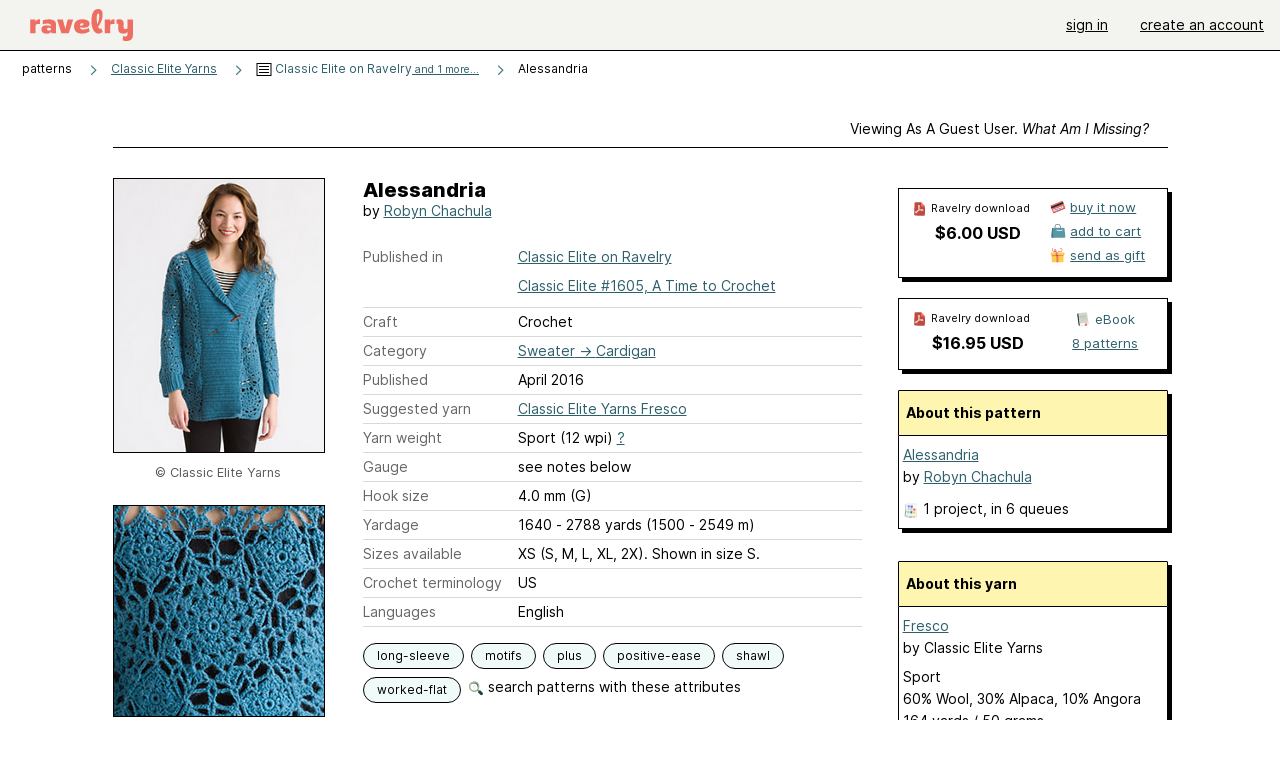

--- FILE ---
content_type: text/javascript; charset=utf-8
request_url: https://www.ravelry.com/enablers/s/guest_specific_yarn_links/33452?s=1768937311436;0.937530135575412&tag=2
body_size: 1044
content:
var stamp = new Date().getTime() + ';' + Math.random();
        var content = "<div class=\"yarn_link_box\"><div class=\"yarn_link_body\" id=\"yarn_link_body_33452\"><div class=\"yarn_links\"><div class=\"divider\">buy this yarn <strong>online<\/strong><\/div><ul><li class=\"with_image yarn_buying_options\"><a class=\"logo\" data-beacon-action=\"buy\" data-beacon-context=\"buy_box_logo\" data-beacon-group=\"yarn_links\" data-beacon-value=\"712830\" href=\"/enablers/c/guest_specific_yarn_links/712830?s=1768937312&amp;tid=33452&amp;tag=2\" rel=\"nofollow\" target=\"_new\" title=\"Visit this store\"><img alt=\"\" height=\"31\" src=\"https://creative-cdn.ravelrycache.com/assets/1027200284/Knit_Ewe_Together__Tag__US____88_x_40_px__20241112_160858_0000__1__9_.jpg\" width=\"88\"><\/img><\/a><div class=\"yarn_link_item\"><a data-beacon-action=\"buy\" data-beacon-context=\"buy_box_logo_site\" data-beacon-group=\"yarn_links\" data-beacon-value=\"712830\" href=\"/enablers/c/guest_specific_yarn_links/712830?s=1768937312&amp;tid=33452&amp;tag=2\" rel=\"nofollow\" target=\"_new\">Knit Ewe Together<\/a><a class=\"location\" data-beacon-action=\"buy\" data-beacon-context=\"buy_box_logo_location\" data-beacon-group=\"yarn_links\" data-beacon-value=\"712830\" href=\"/enablers/c/guest_specific_yarn_links/712830?s=1768937312&amp;tid=33452&amp;tag=2\" rel=\"nofollow\" target=\"_new\">United States<\/a><\/div><\/li><\/ul><\/div><div style=\"clear:both;\"><\/div><\/div><div class=\"yarn_link_bottom\"><\/div><\/div>";
        if ($('guest_specific_yarn_links')) { $('guest_specific_yarn_links').innerHTML = content; R.ads.yarnLinkZoneLoaded(); } else { document.write(content); }